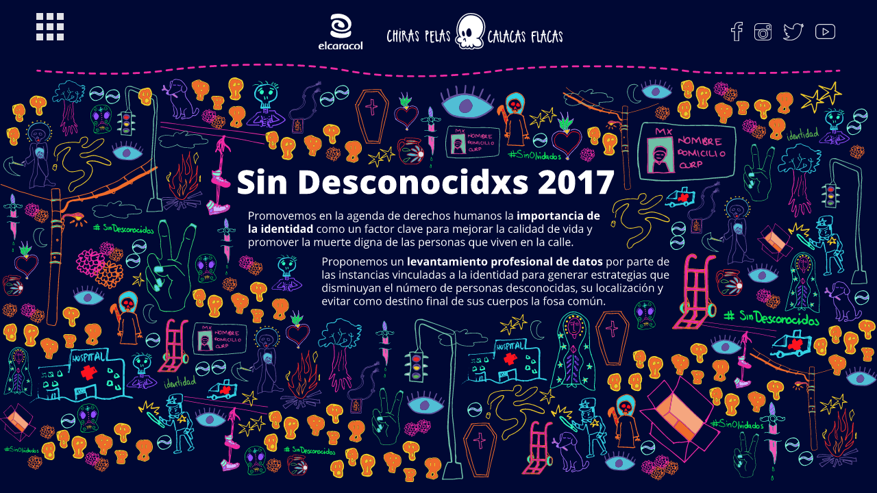

--- FILE ---
content_type: text/html
request_url: https://www.ladata.mx/chiras_pelas/
body_size: 1183
content:
<!DOCTYPE html>
<html>
	<head>
		<title>Chiras Pelas, Calacas Flacas</title>
		<meta name="viewport" content="width=device-width, initial-scale=1.0, maximum-scale=1, user-scalable=no" />
		<meta charset="utf-8" />
		<link rel="stylesheet" href="./bootstrap/css/bootstrap.min.css" media="screen" />
		<link rel="stylesheet" href="./css/estilo.css" media="screen"/>
		<link href="https://fonts.googleapis.com/css?family=Waiting+for+the+Sunrise" rel="stylesheet"> 
		<link href="https://fonts.googleapis.com/css?family=Open+Sans:400,700,800" rel="stylesheet">
	</head>
	<body>

	<div class="col-xs-24" id="morado">
		<div id="header">
		<div class="row" id="menubar">
			<div class="col-xs-1"><h1 id="titulo">Sin desconocidxs 2017</h1></div>
			<div class="col-xs-1" id="menu">
				<img src="imagenes/menu.svg" width="75%">
			</div>
			<div class="col-xs-6"></div>
			<div class="col-xs-8">
				<a href="caracol.html"><img src="imagenes/logo caracol inactivo.svg" width="15%" id="logoc"></a>
				<a href="chiras.html"><img src="imagenes/logo chiras inactivo.svg" width="60%" id="logoch"></a>
			</div>
			<div class="col-xs-4">
			</div>
			<div class="col-xs-4" id="redes">
				<a href="https://www.facebook.com/elcaracolac" target="_blank"><img src="imagenes/logo facebook.svg" width="8%" class="log"></a>
				<a href="https://www.instagram.com/elcaracolac" target="_blank"><img src="imagenes/logo instagram.svg" width="12%" class="log"></a>
				<a href="https://twitter.com/elcaracolac" target="_blank"><img src="imagenes/logo twitter.svg" width="14%" class="log"></a>
				<a href="https://www.youtube.com/channel/UCpPI-wn2JoqYoNDLPXCtjuA" target="_blank"><img src="imagenes/logo youtube.svg" width="14%" class="log"></a>
			</div>
		</div>
		<div class="row">
			<div class="col-xs-1"></div>
			<div class="col-xs-22">
				<img src="imagenes/línea menu.svg" width="100%">
			</div>
			<div class="col-xs-1"></div>
		</div>
		</div>
		<div id="contenido">
		<div class="row">
			<div class="col-xs-24" id="mainim">
				<img src="imagenes/texto e ilustraciones.svg" width="100%">
			</div>
		</div>
		</div>
	</div>

	<div id="barra" class="col-xs-6">
		<div class="col-xs-24" id="naranja">
		<div class="row" id="menubar2">
			<div class="col-xs-4"></div>
			<div class="col-xs-4" id="menuc">
				<img src="imagenes/logo cerrar menu.svg" width="75%">
			</div>
			<div class="col-xs-16" id="cerrar">
				<p id="cerrt">Cerrar</p>
			</div>
		</div>
		<div class="row" id="lista">
			<div class="col-xs-24">
				<ul class="lista">
					<li>
						<a href="vivir_morir.html">> Vivir y morir desconocidx</a>
					</li>
					<li>
						<a href="desconocidos_cuentan.html">> Los desconocidxs cuentan</a>
					</li>
					<li>
						<a href="recuperar_cuerpo.html">> ¿Cómo recuperar un cuerpo?</a>
					</li>
					<li>
						<a href="memoria_grafica.html">> Memoria gráfica</a>
					</li>
					<li>
						<a href="faq.html">> Preguntas frecuentes</a>
					</li>
					<li>
						<a href="http://elcaracol.org.mx">> Contacto</a>
					</li>
				</ul>
			</div>
		</div>
		</div>
		<div class="col-xs-24" id="rosa">
		<div class="row" id="divdata">
			<div class="col-xs-3"></div>
			<div class="col-xs-18 text-center">
				<p id="dataid">Edición: Oliver Morales | Reportaje: Gisela Martínez | Equipo de análisis de datos: Daniel Gómez y Erandi Flores Romero | Diseño editorial y de información: Rocío Arias Puga | Fotografías: Caracol S.A. y Mateo Flores Romero |Implementación web: Irving Morales y Emmanuel Landa</p>
			</div>
			<div class="col-xs-3"></div>
			<div class="col-xs-4"></div>
			<div class="col-xs-16">
				<a href="http://www.ladata.mx/" target="_blank"><img src="imagenes/logo la data.svg" width="100%"></a>
			</div>
			<div class="col-xs-4"></div>
		</div>
		</div>
	</div>
	
		<script src="./js/jQuery/jquery-2.1.3.min.js"></script>
		<script src="./bootstrap/js/bootstrap.min.js"></script>
		<script src="./js/d3js/d3.min.js"></script>
		<script src="./js/scripta.js"></script>
	</body>
</html>

--- FILE ---
content_type: text/css
request_url: https://www.ladata.mx/chiras_pelas/css/estilo.css
body_size: 261
content:
#titulo {
	font-size: 0.01vw;
}

body, #morado {
	background-color: #000834;
}

#menubar, #menubar2 {
	padding-top: 1.5vw;
	padding-bottom: 1.5vw;
}

#logoc {
	margin-right: 2.5vw;
	margin-left: 3vw;
}

.log {
	padding-top: 1vw;
	margin-right: 1vw;
}

#naranja {
	background-color: #F28A55;
}

#botos {
	z-index: 1000;
}

.lista {
	font-family: 'Waiting for the Sunrise', cursive;
	color: #3243A0;
	font-size: 1.8vw;
}

#cerrar {
	margin-top: 0.9vw;
}

#cerrt {
	font-family: 'Open Sans', sans-serif;
	color: #FFFFFF;
	font-size: 1vw;
}

#dataid {
	font-family: 'Open Sans', sans-serif;
	color: #FFFFFF;
	font-size: 0.7vw;
}

#rosa {
	background-color: #F154B3;
}

#lista {
	padding-top: 2.2vw;
}

#divdata {
	padding-top: 2.2vw;
}

ul {
   list-style: none;
}

#menu, #menuc {
	cursor: pointer;
}


--- FILE ---
content_type: image/svg+xml
request_url: https://www.ladata.mx/chiras_pelas/imagenes/logo%20chiras%20inactivo.svg
body_size: 4123
content:
<svg xmlns="http://www.w3.org/2000/svg" viewBox="0 0 384.67 80.22"><defs><style>.cls-1,.cls-2{fill:#fff;}.cls-2{stroke:#fff;stroke-miterlimit:22.93;stroke-width:0.22px;fill-rule:evenodd;}</style></defs><title>logo chiras inactivo</title><g id="Capa_2" data-name="Capa 2"><g id="home"><path class="cls-1" d="M8.16,40.89C7,41.66,6.32,40.63,6,39.78c-3.2,4.38-4.05,14.73-1.77,20.58,2.8-.55,3.94-2.72,6.52-3.5.66,1.84-1.29,3.79-2.47,5a5.74,5.74,0,0,1-2,1.47c-1.8.37-3.53-1.14-4.31-2.17C.46,59.3-.13,55.43,0,52.12c.26-5.74,2-11.89,4.2-14.87C6.61,36.1,8.31,38.2,8.16,40.89Z"/><path class="cls-1" d="M16.18,44.17a26.36,26.36,0,0,0,3.5-.29c.85-1.14-.18-6.26,1.36-6.88.7-.29,1.4.4,1.62,1,.81,2-.85,5.71.81,6.48-.44.63-1,.88-1.07,1.91-.52,4.46.18,11,.26,15.68-.33.92-1.29,1.66-2.28.81a103.74,103.74,0,0,1-.81-16.24c-.88-.07-2.17.52-3.39.55-.81,4.9.48,11.41-.41,15.68-2.5.15-2.58-3.5-2.58-5.56,0-5.3-.18-11.27.26-15.94a11.52,11.52,0,0,1,1.1-4.49C17.77,36.8,15.93,41.22,16.18,44.17Z"/><path class="cls-1" d="M27.49,39.08c.88-.88,2.14.52,2.32,1.62.41,2.36-.52,5.63-.7,8a45.87,45.87,0,0,0,.15,8.51c.15,1.07,1.8,7.07-.55,7.07-1.55,0-1.4-3.2-1.62-4.75s-.7-3.83-.81-5.41A58.53,58.53,0,0,1,27.49,39.08Zm1.91-3.53a.4.4,0,0,0-.29.4c-1.29,0-1.69-.81-1.77-2C28.63,33.53,29.36,34.3,29.4,35.55Z"/><path class="cls-1" d="M44.94,62c-1.4-.59-1.73-2.28-2.32-3.53-1.77-3.72-3.24-8.14-5.41-11.63a3,3,0,0,0-1.77,1.07c.26,2.21.15,4.93.29,7.84.07,2.17,1.07,4.53-.15,6-1,0-.81-1.07-1.47-1.36C32.79,55.84,33.49,47.26,32.6,42c-.22-1.47-.74-2.39.7-3.09s4.2-.92,5.52,0c1,1.62,1.8,2.69,1,4.71-.22.55-.77,1-.81,1.51,0,.74,1.1,2.72,1.62,3.79,1.25,2.61,2.1,4.71,3.24,7.29C44.72,58,46.3,59.81,44.94,62Zm-10-20.73A5.84,5.84,0,0,0,35.44,44c.85-.92,2.1-1.44,2.32-2.95C36.88,40.67,35.7,41.11,34.92,41.29Z"/><path class="cls-1" d="M58.56,62.39c-2.1.07-2.21-2.14-2.83-4-1-3.24-1.91-8-2.69-11.23-1.88-.44-1.73,2.72-2.06,4.31s-.55,3.06-.81,4.34a69.12,69.12,0,0,1-1.73,8.54c-2.69.37-2-2.54-1.62-4.9.52-3.68,1.62-8.54,2.14-11.63-1.25-.18-2.91-.66-2.69-1.88.55-.85,2.1-.7,3.09-1.1.52-3.28,1.84-6.44,2.32-9.31,3.53-.48,2.65,5.82,3.65,8.8,1.1.26,2.95-.15,3.13,1.07a3,3,0,0,1-2.58,1.47c.26,4.71,1.66,9.06,2.83,13C59,60.62,59.44,61.73,58.56,62.39Zm-5.3-18s-.85-3.35-.81-3.72-.77,3.83-.77,3.87Z"/><path class="cls-1" d="M68.8,45.9c-1.44-.55-1.14-2.1-1.66-3-.26-.48-.85-1.44-1.73-1.47a2.09,2.09,0,0,0-1.91,1.36c-.41,1.77,1.62,3.87,2.72,5.82,1.62,2.91,4.27,8.21,2.28,12.3-.22.44-.55,1.4-1.22,1.51-1,.15-2.32-1.55-2.83-2.17-1.18-1.51-2.25-3.06-1.62-5.41H64c.48,1.69,1,3.28,2.43,4,2-5.45-3.06-9.61-4.6-13.55-1.14-2.91.07-6.74,3.64-6.33C67.54,39.2,71,44.24,68.8,45.9Z"/><path class="cls-1" d="M87,48c-.37,3,.15,8.1.52,11.38.15,1.29.63,3.2-.66,3.24-1,0-.77-1.36-1.51-1.88,0-1.88-.59-3.64-.81-5.71-.44-4.42.37-9.57-.26-13.4-.11-.74-.74-1.4-.55-2.17.4-1.66,4.31-1.91,5.71-.66A7.31,7.31,0,0,1,91,43.36C90.81,45.82,89.12,46.85,87,48ZM86.69,41A11.86,11.86,0,0,0,87,43.91a2.46,2.46,0,0,0,1.62-2.72C88.05,41.07,87.24,40.7,86.69,41Z"/><path class="cls-1" d="M104.47,40.7c-1.58,1.44-5,1-7,2a26.09,26.09,0,0,0,.26,4.6c1.47,0,3.17-.52,4.34-.41.7,2.32-2.28,3.06-4.2,3.64,0,3.39-.18,8,.26,11.38,1.1.77,5.23-.55,5.41,1.1.11,1-2.14,1.51-3.39,1.77-2.06.41-3.35.48-4.45-.81-1.44-6.7-.44-15.79-1.51-22.9.29-.4.18-1.18.44-1.62.7-.59,1.36.15,2,.4C99.5,39.82,102.78,39,104.47,40.7Z"/><path class="cls-1" d="M109.37,58.67c1.58.33,3.61.18,4.86.81.22,1.29-2.36,2.47-3.39,2.69a6.25,6.25,0,0,1-2.43.15c-1.55-.4-1.8-2.8-1.88-5.12-.22-5.45-1-13.18-.7-18.7,1.55-1.58,2.61,1.84,2.72,3.53C109,47.7,108.56,54.25,109.37,58.67Z"/><path class="cls-1" d="M127,62.39c-2.1.07-2.21-2.14-2.83-4-1-3.24-1.91-8-2.69-11.23-1.88-.44-1.73,2.72-2.06,4.31s-.55,3.06-.81,4.34a69.11,69.11,0,0,1-1.73,8.54c-2.69.37-2-2.54-1.62-4.9.52-3.68,1.62-8.54,2.14-11.63-1.25-.18-2.91-.66-2.69-1.88.55-.85,2.1-.7,3.09-1.1.52-3.28,1.84-6.44,2.32-9.31,3.53-.48,2.65,5.82,3.64,8.8,1.1.26,2.95-.15,3.13,1.07a3,3,0,0,1-2.58,1.47c.26,4.71,1.66,9.06,2.83,13C127.41,60.62,127.89,61.73,127,62.39Zm-5.3-18s-.85-3.35-.81-3.72-.77,3.83-.77,3.87Z"/><path class="cls-1" d="M137.24,45.9c-1.44-.55-1.14-2.1-1.66-3-.26-.48-.85-1.44-1.73-1.47a2.09,2.09,0,0,0-1.91,1.36c-.41,1.77,1.62,3.87,2.72,5.82,1.62,2.91,4.27,8.21,2.28,12.3-.22.44-.55,1.4-1.21,1.51-1,.15-2.32-1.55-2.83-2.17-1.18-1.51-2.25-3.06-1.62-5.41h1.22c.48,1.69,1,3.28,2.43,4,2-5.45-3.06-9.61-4.6-13.55-1.14-2.91.07-6.74,3.64-6.33C136,39.2,139.41,44.24,137.24,45.9Z"/><path class="cls-1" d="M229.5,42.13c-1.14.77-1.84-.26-2.17-1.1-3.2,4.38-4.05,14.73-1.77,20.58,2.8-.55,3.94-2.72,6.52-3.5.66,1.84-1.29,3.79-2.47,5a5.74,5.74,0,0,1-2,1.47c-1.8.37-3.53-1.14-4.31-2.17-1.47-1.88-2.06-5.74-1.91-9.06.26-5.74,2-11.89,4.2-14.87C227.95,37.35,229.64,39.45,229.5,42.13Z"/><path class="cls-1" d="M245,63.64c-2.1.07-2.21-2.14-2.84-4.05-1-3.24-1.91-8-2.69-11.23-1.88-.44-1.73,2.72-2.06,4.31s-.55,3.06-.81,4.34a69.14,69.14,0,0,1-1.73,8.54c-2.69.37-2-2.54-1.62-4.9.52-3.68,1.62-8.54,2.14-11.63-1.25-.18-2.91-.66-2.69-1.88.55-.85,2.1-.7,3.09-1.1.52-3.28,1.84-6.44,2.32-9.31,3.53-.48,2.65,5.82,3.64,8.8,1.1.26,2.95-.15,3.13,1.07a3,3,0,0,1-2.58,1.47c.26,4.71,1.66,9.06,2.84,13C245.44,61.87,245.92,63,245,63.64Zm-5.3-18s-.85-3.35-.81-3.72-.77,3.83-.77,3.87Z"/><path class="cls-1" d="M250.55,59.92c1.58.33,3.61.18,4.86.81.22,1.29-2.36,2.47-3.39,2.69a6.24,6.24,0,0,1-2.43.15c-1.55-.41-1.8-2.8-1.88-5.12-.22-5.45-1-13.18-.7-18.7,1.55-1.58,2.61,1.84,2.72,3.53C250.15,48.95,249.74,55.5,250.55,59.92Z"/><path class="cls-1" d="M267.27,63.64c-2.1.07-2.21-2.14-2.84-4.05-1-3.24-1.91-8-2.69-11.23-1.88-.44-1.73,2.72-2.06,4.31s-.55,3.06-.81,4.34a69.1,69.1,0,0,1-1.73,8.54c-2.69.37-2-2.54-1.62-4.9C256,57,257.14,52.11,257.66,49c-1.25-.18-2.91-.66-2.69-1.88.55-.85,2.1-.7,3.09-1.1.52-3.28,1.84-6.44,2.32-9.31,3.53-.48,2.65,5.82,3.64,8.8,1.1.26,2.95-.15,3.13,1.07a3,3,0,0,1-2.58,1.47c.26,4.71,1.66,9.06,2.84,13C267.67,61.87,268.15,63,267.27,63.64Zm-5.3-18s-.85-3.35-.81-3.72-.77,3.83-.77,3.87Z"/><path class="cls-1" d="M277.43,42.13c-1.14.77-1.84-.26-2.17-1.1-3.2,4.38-4.05,14.73-1.77,20.58,2.8-.55,3.94-2.72,6.52-3.5.66,1.84-1.29,3.79-2.47,5a5.74,5.74,0,0,1-2,1.47c-1.8.37-3.53-1.14-4.31-2.17-1.47-1.88-2.06-5.74-1.91-9.06.26-5.74,2-11.89,4.2-14.87C275.88,37.35,277.58,39.45,277.43,42.13Z"/><path class="cls-1" d="M293,63.64c-2.1.07-2.21-2.14-2.84-4.05-1-3.24-1.91-8-2.69-11.23-1.88-.44-1.73,2.72-2.06,4.31s-.55,3.06-.81,4.34a69.14,69.14,0,0,1-1.73,8.54c-2.69.37-2-2.54-1.62-4.9.51-3.68,1.62-8.54,2.14-11.63-1.25-.18-2.91-.66-2.69-1.88.55-.85,2.1-.7,3.09-1.1.52-3.28,1.84-6.44,2.32-9.31,3.53-.48,2.65,5.82,3.64,8.8,1.1.26,2.95-.15,3.13,1.07a3,3,0,0,1-2.58,1.47c.26,4.71,1.66,9.06,2.84,13C293.37,61.87,293.85,63,293,63.64Zm-5.3-18s-.85-3.35-.81-3.72-.77,3.83-.77,3.87Z"/><path class="cls-1" d="M302.28,47.14c-1.44-.55-1.14-2.1-1.66-3-.26-.48-.85-1.44-1.73-1.47A2.09,2.09,0,0,0,297,44c-.41,1.77,1.62,3.87,2.72,5.82,1.62,2.91,4.27,8.21,2.28,12.3-.22.44-.55,1.4-1.21,1.51-1,.15-2.32-1.55-2.84-2.17-1.18-1.51-2.25-3.06-1.62-5.41h1.21c.48,1.69,1,3.28,2.43,4,2-5.45-3.06-9.61-4.6-13.55-1.14-2.91.07-6.74,3.64-6.33C301,40.44,304.45,45.48,302.28,47.14Z"/><path class="cls-1" d="M320.14,43.35c-.52,1.07-.15,3-.26,4.49,1.88.26,4.34-.55,6.11.15-.11,2.1-4.12,2.28-6,3.35-.37,3.61,1.07,8.06,1.22,11.38a2.66,2.66,0,0,1-.7,2.17c-1,.18-1.14-.44-1.73-.66A69.39,69.39,0,0,1,317.6,57c-.29-2.39-.7-5-.81-7.44-.18-2.84.92-6,.11-8.28,2.21-.88,6.41-2.21,9.61-1.62.74.15,1.8.66,1.62,1.51s-2.65,1.25-3.64,1.47C322.75,43.06,321.5,43,320.14,43.35Z"/><path class="cls-1" d="M332.25,59.92c1.58.33,3.61.18,4.86.81.22,1.29-2.36,2.47-3.39,2.69a6.24,6.24,0,0,1-2.43.15c-1.55-.41-1.8-2.8-1.88-5.12-.22-5.45-1-13.18-.7-18.7,1.55-1.58,2.61,1.84,2.72,3.53C331.84,48.95,331.44,55.5,332.25,59.92Z"/><path class="cls-1" d="M349,63.64c-2.1.07-2.21-2.14-2.84-4.05-1-3.24-1.91-8-2.69-11.23-1.88-.44-1.73,2.72-2.06,4.31s-.55,3.06-.81,4.34a69.1,69.1,0,0,1-1.73,8.54c-2.69.37-2-2.54-1.62-4.9.51-3.68,1.62-8.54,2.14-11.63-1.25-.18-2.91-.66-2.69-1.88.55-.85,2.1-.7,3.09-1.1.52-3.28,1.84-6.44,2.32-9.31,3.53-.48,2.65,5.82,3.64,8.8,1.1.26,2.95-.15,3.13,1.07a3,3,0,0,1-2.58,1.47c.26,4.71,1.66,9.06,2.84,13C349.37,61.87,349.85,63,349,63.64Zm-5.3-18s-.85-3.35-.81-3.72-.77,3.83-.77,3.87Z"/><path class="cls-1" d="M359.13,42.13c-1.14.77-1.84-.26-2.17-1.1-3.2,4.38-4.05,14.73-1.77,20.58,2.8-.55,3.94-2.72,6.52-3.5.66,1.84-1.29,3.79-2.47,5a5.74,5.74,0,0,1-2,1.47c-1.8.37-3.53-1.14-4.31-2.17-1.47-1.88-2.06-5.74-1.91-9.06.26-5.74,2-11.89,4.2-14.87C357.58,37.35,359.27,39.45,359.13,42.13Z"/><path class="cls-1" d="M374.66,63.64c-2.1.07-2.21-2.14-2.84-4.05-1-3.24-1.91-8-2.69-11.23-1.88-.44-1.73,2.72-2.06,4.31s-.55,3.06-.81,4.34a69.06,69.06,0,0,1-1.73,8.54c-2.69.37-2-2.54-1.62-4.9.52-3.68,1.62-8.54,2.14-11.63-1.25-.18-2.91-.66-2.69-1.88.55-.85,2.1-.7,3.09-1.1.52-3.28,1.84-6.44,2.32-9.31,3.53-.48,2.65,5.82,3.64,8.8,1.1.26,2.95-.15,3.13,1.07A3,3,0,0,1,372,48.06c.26,4.71,1.66,9.06,2.84,13C375.07,61.87,375.55,63,374.66,63.64Zm-5.3-18s-.85-3.35-.81-3.72-.77,3.83-.77,3.87Z"/><path class="cls-1" d="M384,47.14c-1.44-.55-1.14-2.1-1.66-3-.26-.48-.85-1.44-1.73-1.47A2.09,2.09,0,0,0,378.68,44c-.41,1.77,1.62,3.87,2.72,5.82,1.62,2.91,4.27,8.21,2.28,12.3-.22.44-.55,1.4-1.22,1.51-1,.15-2.32-1.55-2.84-2.17-1.18-1.51-2.25-3.06-1.62-5.41h1.21c.48,1.69,1,3.28,2.43,4,2-5.45-3.06-9.61-4.6-13.55-1.14-2.91.07-6.74,3.64-6.33C382.73,40.44,386.15,45.48,384,47.14Z"/><path class="cls-2" d="M183.56,5c-23.24-.22-33.33,34.49-21.64,47,2.21,2.36,0,1.43-1.65,1.09a4.44,4.44,0,0,0-3.33,1c-3.69,2.48-4.14,7,.23,9.16a14.24,14.24,0,0,0,6.05.69c1.22-.14,1.92-.35.32,1.37a5.28,5.28,0,0,0-.89,2.93c-.64,7.16,8.39,7.29,10.19,2.29.32-.88.54-2.34.9.43.67,5.11,4.27,2.93,5.81.1a4.46,4.46,0,0,0,.58-1.41c.11-.77.58-1.07.86,0,1.66,6.24,8,8.37,6.59-1.57-.29-2.1.28-1.32.89-.48,1.39,1.89,3.48,4.68,6.24,5.13,5.79,1,9.64-.3,11.18-2.86,2.53-4.22-1.48-9.57-4.39-12.56-1.69-1.74-6.17-.14-5.75-2.16s3.93-.2,6-2.6C218.26,33.2,210,5.27,183.56,5ZM164,45.15c-.44-5.3,3-10.49,6-1.66C173.07,51.75,165.93,54.62,164,45.15Zm9,17c-.32,1.12-1.26.55-1.81,0s-.37-3.32-.78-4.14c-.94-1.88-1.58,3.59-3.62,1.55-.59-.59.47-2.51,1.39-3.73,1.06-1.4,3.08-2.36,3.88,0C172.74,57.72,173.28,61.16,173,62.13Zm.35-18.58c.38-8.37,8-16.4,11.34-3.39C188.53,52.58,174.77,58,173.36,43.55Z"/><path class="cls-2" d="M215.18,28.86,215,26.6l-.36-2.23-.51-2.19L213.44,20,212.62,18l-1-2L210.53,14l-1.27-1.85-1.42-1.75-1.57-1.65-1.71-1.53-1.85-1.4-2-1.27-2.11-1.12-2.23-1L194,1.64,191.58,1,189,.52l-2.66-.3L183.57.11,181,.2l-2.53.34L176,1.11l-2.34.78-2.23,1L169.36,4l-2,1.31-1.86,1.46-1.74,1.59-1.61,1.7-1.49,1.8-1.37,1.89-1.25,2-1.13,2-1,2.09L155,22l-.78,2.18-.66,2.21L153,28.62l-.42,2.24-.3,2.24-.18,2.24-.05,2.22.08,2.2.22,2.17.36,2.14.51,2.09.66,2,.67,1.59h0l-.64.43-.61.46-.58.49-.55.53-.51.56-.47.59-.43.62-.39.65-.35.68-.3.7-.25.73-.19.76-.13.78-.07.79v.8l.07.81.14.81.22.79.29.78.36.75.43.72.49.68.54.63.59.59.64.54.68.49.71.45.77.41.5.22.49.17.44.13.41.1.39.08.37.07h.06l0,.62.07,1.18.19,1.15.32,1.12.44,1.07.57,1,.68.91.77.81.84.69.89.58.93.46.95.35,1,.25,1,.16,1,.07.95,0,.94-.1.93-.17.91-.25.89-.33.55-.26.41.28.78.39.83.29.85.17.83.06.79,0,.74-.12.68-.19.62-.23.56-.27.51-.29.22-.14.53.47.7.52.78.47.89.4,1,.31,1.13.16,1.23,0,1.26-.29,1.19-.54,1-.75.83-.88.49-.73.28.13.76.29.8.24.76.16.72.11.63.08.62.07.61.06.61,0,.6,0h1.18l.58,0,.57,0,.56,0,.56-.07.55-.08.54-.1.54-.12.53-.13.52-.15.51-.17.51-.19.5-.21.49-.23.48-.25.47-.28.46-.3.44-.32L208,75l.41-.37.39-.39.37-.41.35-.43.33-.45.31-.49.39-.72.34-.77.28-.78.21-.79.15-.79.09-.78,0-.77,0-.75-.06-.73-.11-.71-.14-.69-.17-.67-.2-.64-.22-.62-.24-.6-.26-.58-.28-.57-.29-.55-.3-.53-.31-.52-.32-.5-.33-.48-.33-.47-.34-.45-.34-.44-.34-.43-.34-.41-.34-.4-.24-.27,1-1.3,1.51-2.13L210,49.47l1.19-2.22,1-2.26.88-2.28.73-2.3.57-2.31.41-2.32.26-2.32.11-2.31Zm-2,4.38-.25,2.19-.39,2.2L212,39.82,211.33,42l-.84,2.17-1,2.15-1.14,2.12-1.29,2.08-1.44,2-1.6,2-.35.38-.16.15.09.08.35.37.31.33.31.34.32.36.32.37.32.39.32.4.32.41.31.42.31.44.3.45.3.46.29.47.27.48.26.5.25.51.23.52.22.53.19.55.17.56.15.57.12.59.09.6.05.61,0,.62,0,.63-.07.64-.12.64-.17.64-.23.64-.28.63-.33.6-.25.39-.26.36-.28.35-.3.33-.32.32-.33.3-.35.28L206,74l-.38.25-.39.23-.4.21-.41.2-.42.18-.43.16-.44.15-.45.13-.46.12-.47.1-.48.09-.49.07-.5.06-.51,0-.52,0-.53,0h-1.08l-.55,0-.56,0L196,76l-.58-.07-.59-.08-.65-.1-.63-.13-.65-.19-.62-.24-.59-.27-.56-.31-.53-.33-.25-.18v0l-.27.77-.36.74-.47.7-.6.64-.73.53-.84.38-.88.2-.87,0-.81-.12-.74-.23-.67-.31-.61-.37-.56-.41-.52-.46-.48-.5-.45-.53-.1-.13-.08.08-.31.28-.33.27-.35.26-.37.24-.4.23-.43.2-.46.17-.5.14-.53.09-.57,0-.59,0-.6-.12-.58-.2-.55-.28-.5-.34-.45-.39-.21-.23-.12.09-.69.4-.72.34-.74.27-.75.21-.77.14L168,77h-.78l-.78-.06-.78-.13-.78-.2-.76-.28-.74-.37-.71-.46L162,75l-.61-.64-.53-.72-.45-.79L160,72l-.26-.91-.16-.95-.06-1,0-1,.13-1,.05-.24h0l-.29,0-.3,0-.3,0-.31,0-.31,0-.32,0-.32-.06-.33-.07-.34-.08-.35-.1-.37-.13-.37-.16-.65-.35-.6-.37-.56-.41-.52-.45-.48-.48-.44-.51-.39-.54-.34-.57-.28-.59-.23-.61-.17-.63-.11-.63-.06-.64v-.64l.05-.63.1-.62.15-.61.2-.59.24-.57L152,55l.32-.53.36-.51.39-.49.43-.47.46-.44.49-.42.52-.39.55-.37.58-.34.6-.31.39-.18-.69-1.28-.76-1.81-.61-1.88-.47-1.95-.34-2-.2-2L154,37.49l0-2.11.17-2.13.29-2.14L154.9,29l.52-2.13.63-2.11.75-2.08.86-2,1-2,1.08-1.94,1.19-1.87L162.2,13l1.41-1.71,1.52-1.6,1.63-1.49,1.74-1.37,1.85-1.23,2-1.07,2.07-.9,2.17-.72,2.26-.52,2.35-.31L183.56,2l2.65.11,2.53.28,2.42.45,2.32.61,2.21.76,2.09.91,2,1.05,1.85,1.18,1.72,1.31,1.59,1.43,1.46,1.54,1.33,1.64L208.9,15l1,1.81.91,1.88.77,1.95.62,2,.48,2.06.34,2.1.19,2.13,0,2.16Z"/></g></g></svg>

--- FILE ---
content_type: image/svg+xml
request_url: https://www.ladata.mx/chiras_pelas/imagenes/logo%20twitter.svg
body_size: 605
content:
<svg xmlns="http://www.w3.org/2000/svg" viewBox="0 0 48.31 40"><defs><style>.cls-1{fill:#e1e2e7;}</style></defs><title>logo twitter</title><g id="Capa_2" data-name="Capa 2"><g id="concepto"><path class="cls-1" d="M47.91,4.67a.92.92,0,0,0-1.07,0A5.44,5.44,0,0,1,45,5.45C46.91,3.35,47,2,46.94,1.63A.91.91,0,0,0,45.49,1,9.69,9.69,0,0,1,40,2.83,10.12,10.12,0,0,0,33,0,10.43,10.43,0,0,0,22.83,11.88C13,11.77,5,2.37,5,2.27a.91.91,0,0,0-.78-.32.89.89,0,0,0-.71.45c-2.83,4.9-.94,9.2.79,11.67a6.62,6.62,0,0,1-.7-.43.9.9,0,0,0-.95-.09.93.93,0,0,0-.51.81,10,10,0,0,0,4.28,8.82.93.93,0,0,0-.76.29.91.91,0,0,0-.2.89,9.82,9.82,0,0,0,7.32,7C8.05,35,1.15,33.77,1.08,33.76a.91.91,0,0,0-.71,1.63C5.31,39.17,11.23,40,15.5,40a29.16,29.16,0,0,0,5.75-.53c21.66-5.13,22.27-25,22.22-28.22,4.06-3.78,4.7-5.22,4.8-5.58a.91.91,0,0,0-.37-1Zm-6,5.52a.91.91,0,0,0-.29.74c.05.88,1.17,21.56-20.79,26.77-.1,0-8.83,1.84-16.39-1.91,3.2-.09,7.78-.93,11-4.51a.91.91,0,0,0-.68-1.52h0a8.12,8.12,0,0,1-7-4.57,6.24,6.24,0,0,0,2.85-.41.91.91,0,0,0-.2-1.72A8.32,8.32,0,0,1,4,16a5.37,5.37,0,0,0,2.87.49.91.91,0,0,0,.46-1.59c-.23-.2-5.25-4.66-2.87-10.41C7.07,7.17,14.72,14.21,24,13.68a.92.92,0,0,0,.84-1.14,8.81,8.81,0,0,1-.26-2.14A8.52,8.52,0,0,1,33,1.83a8.32,8.32,0,0,1,6,2.56.92.92,0,0,0,.64.28A11.36,11.36,0,0,0,44,3.84a14.63,14.63,0,0,1-2.4,2.3.91.91,0,0,0,.64,1.63,20.76,20.76,0,0,0,2.53-.38c-.67.72-1.59,1.64-2.84,2.79Zm0,0"/></g></g></svg>

--- FILE ---
content_type: image/svg+xml
request_url: https://www.ladata.mx/chiras_pelas/imagenes/logo%20caracol%20inactivo.svg
body_size: 1590
content:
<svg xmlns="http://www.w3.org/2000/svg" viewBox="0 0 99.37 80"><defs><style>.cls-1{fill:#fff;}</style></defs><title>logo caracol inactivo</title><g id="Capa_2" data-name="Capa 2"><g id="home"><path class="cls-1" d="M11.72,72.24q-2.77.67-8.28,1.9.39,3.73,4,3.73a5.65,5.65,0,0,0,2.21-.42,14.82,14.82,0,0,0,2.61-1.56q-.22,1.68-.3,2.84a5.49,5.49,0,0,1-2.42,1A12.6,12.6,0,0,1,7.12,80a8,8,0,0,1-5-1.46A5.55,5.55,0,0,1,0,74.17a7.06,7.06,0,0,1,1.58-5A6.52,6.52,0,0,1,6.82,67a6.59,6.59,0,0,1,3.73,1,6,6,0,0,1,2.3,3A8.68,8.68,0,0,1,11.72,72.24Zm-5-3.36q-2.25,0-3.26,3L9.2,70.69Q8,68.88,6.68,68.88Z"/><path class="cls-1" d="M17.89,70.29q0,5,.1,8.55l0,.77-3.46.15q.17-5.93.17-9.19,0-4.57-.27-8.3,1.63-.27,3.61-.67Q18,63.32,17.89,70.29Z"/><path class="cls-1" d="M31,69.7l-.52.22a5.46,5.46,0,0,0-2.5-.64,4.19,4.19,0,0,0-3.36,1.48,4.66,4.66,0,0,0-1.14,3.16,4.08,4.08,0,0,0,.91,2.72,3.54,3.54,0,0,0,2.84,1.21,7.37,7.37,0,0,0,4-1.7Q31,78.07,31,78.86A7.17,7.17,0,0,1,26.69,80a6.69,6.69,0,0,1-5-1.85A5.73,5.73,0,0,1,20.07,74,6.37,6.37,0,0,1,22,69.33a7.6,7.6,0,0,1,5.66-2.15,11.36,11.36,0,0,1,3.56.54Q31.06,68.86,31,69.7Z"/><path class="cls-1" d="M44.1,74.5q0,4.31,0,4.9l-.17.47a4.3,4.3,0,0,1-1.53-.34q-.64-.29-1.28-.62A7.53,7.53,0,0,1,37.53,80a5.54,5.54,0,0,1-5.83-5.56A6.1,6.1,0,0,1,34,69.08a9.17,9.17,0,0,1,5.9-1.78,8.12,8.12,0,0,1,3,.4,2,2,0,0,1,1.26,2q0,.17,0,2.08Q44.1,73.84,44.1,74.5Zm-4.2-5.13a4.48,4.48,0,0,0-3.62,1.2,4.78,4.78,0,0,0-1.2,3.72,4,4,0,0,0,.84,2.5,2.72,2.72,0,0,0,2.2.94,4.36,4.36,0,0,0,2.64-1q.1-5.53.07-6.67a.71.71,0,0,0-.27-.46A.93.93,0,0,0,39.9,69.38Z"/><path class="cls-1" d="M55.37,69.06l-1.63.25a3.88,3.88,0,0,0-3.16,3.11,15.25,15.25,0,0,0-.27,3.29q0,1.83.1,3.93-1.21,0-3.46.15.25-6.65.17-9.29,0-.42-.2-2.72,1-.22,3.53-.69l-.07,1.8a8.26,8.26,0,0,1,2.15-1.7,5.43,5.43,0,0,1,2.59-.74,6.74,6.74,0,0,1,.91.12Q55.81,67.35,55.37,69.06Z"/><path class="cls-1" d="M67.08,74.5q0,4.31,0,4.9l-.17.47a4.3,4.3,0,0,1-1.53-.34q-.64-.29-1.28-.62A7.53,7.53,0,0,1,60.51,80a5.54,5.54,0,0,1-5.83-5.56A6.1,6.1,0,0,1,57,69.08a9.18,9.18,0,0,1,5.9-1.78,8.12,8.12,0,0,1,3,.4,2,2,0,0,1,1.26,2q0,.17,0,2.08Q67.08,73.84,67.08,74.5Zm-4.2-5.13a4.49,4.49,0,0,0-3.62,1.2,4.78,4.78,0,0,0-1.2,3.72,4,4,0,0,0,.84,2.5,2.72,2.72,0,0,0,2.2.94,4.36,4.36,0,0,0,2.64-1q.1-5.53.07-6.67a.7.7,0,0,0-.27-.46A.93.93,0,0,0,62.88,69.38Z"/><path class="cls-1" d="M79.8,69.7l-.52.22a5.47,5.47,0,0,0-2.5-.64,4.19,4.19,0,0,0-3.36,1.48,4.66,4.66,0,0,0-1.14,3.16,4.08,4.08,0,0,0,.91,2.72A3.54,3.54,0,0,0,76,77.85a7.37,7.37,0,0,0,4-1.7q-.17,1.93-.22,2.72A7.17,7.17,0,0,1,75.5,80a6.69,6.69,0,0,1-5-1.85A5.73,5.73,0,0,1,68.88,74a6.37,6.37,0,0,1,1.9-4.64,7.6,7.6,0,0,1,5.66-2.15,11.36,11.36,0,0,1,3.56.54Q79.87,68.86,79.8,69.7Z"/><path class="cls-1" d="M87.11,80a6.85,6.85,0,0,1-4.79-1.56,5.94,5.94,0,0,1-1.83-4.32,6.41,6.41,0,0,1,1.68-5,7.24,7.24,0,0,1,5.43-1.93,6.61,6.61,0,0,1,4.72,1.61A5.88,5.88,0,0,1,94,73a6.66,6.66,0,0,1-1.58,5A6.91,6.91,0,0,1,87.11,80Zm.27-10.87q-3.68,0-3.48,5.16A4.67,4.67,0,0,0,84.74,77a2.84,2.84,0,0,0,2.4,1.14q3.68,0,3.48-4.72Q90.47,69.13,87.38,69.13Z"/><path class="cls-1" d="M99.19,70.29q0,5,.1,8.55l0,.77-3.46.15q.17-5.93.17-9.19,0-4.57-.27-8.3,1.63-.27,3.61-.67Q99.27,63.32,99.19,70.29Z"/><path class="cls-1" d="M73.62,40.74c-.1-1.82-.64-2.29-.65-2.3h0c-.57-.6-1.26-.64-2.62.44,0,0-1,.68-1.52,1C63,43.53,59.15,43.82,54.15,44a37.44,37.44,0,0,1-14.33-2A51.87,51.87,0,0,1,33,38.67,4.15,4.15,0,0,0,29.38,38a3.25,3.25,0,0,0-1,.71,6,6,0,0,0-1.58,4,9.42,9.42,0,0,0,.1,1.94c.24,1.69,2.35,5.51,8.87,7.37a66.3,66.3,0,0,0,11.16,1.92c.47,0,14.35,1.27,22.61-3.38l0,0a7.91,7.91,0,0,0,3-2.86A8.6,8.6,0,0,0,73.38,45c0-.23.11-.66.16-1h0A16.71,16.71,0,0,0,73.62,40.74Z"/><path class="cls-1" d="M68.8,35.39l.31-.27.13-.11A15.34,15.34,0,0,0,74,25.87a18,18,0,0,0,.25-4.5,14.12,14.12,0,0,0-.63-3.43A16.79,16.79,0,0,0,72.37,15C65,1.48,47.59-2.43,33.35,1.39a6.47,6.47,0,0,0-3.06,1.56,11,11,0,0,0-2.82,8.37c0,.7.63,2.62,3.78,1.09l.43-.2a19.51,19.51,0,0,1,2.58-1c9.1-2.89,23.92-2.18,30,6.54,4.26,6.11,4.87,13.27-2.68,16.7-6.11,2.77-14.29,1.87-20.47-.78-5.31-2.27-8-6.48-4.53-11.12a6.89,6.89,0,0,1,2.77-2c3-1,7.82-1,6,.89-5.54,5.84,3.08,9.28,8.17,9.68,8.35.65,5.64-8.07,1-11.95s-12.09-6.5-18-4.61c-5.05,1.6-8.06,8.88-6.56,13.85S35.67,36.27,40.57,38l.19.07a39.73,39.73,0,0,0,13.74,2,24.5,24.5,0,0,0,13.42-4L68,36Q68.43,35.69,68.8,35.39Z"/></g></g></svg>

--- FILE ---
content_type: image/svg+xml
request_url: https://www.ladata.mx/chiras_pelas/imagenes/logo%20cerrar%20menu.svg
body_size: 170
content:
<svg xmlns="http://www.w3.org/2000/svg" viewBox="0 0 50 50"><defs><style>.cls-1{fill:#e1e2e7;}</style></defs><title>logo cerra menu</title><g id="Capa_2" data-name="Capa 2"><g id="identidad"><path class="cls-1" d="M.05,12.5H12.5V.05A.05.05,0,0,0,12.45,0H.05A.05.05,0,0,0,0,.05V12.45A.05.05,0,0,0,.05,12.5ZM0,50H12.5V37.5H0ZM18.75,31.25h12.5V18.75H18.75ZM37.5,0V12.5H50V0Zm0,50H50V37.5H37.5Z"/></g></g></svg>

--- FILE ---
content_type: image/svg+xml
request_url: https://www.ladata.mx/chiras_pelas/imagenes/menu.svg
body_size: 184
content:
<svg xmlns="http://www.w3.org/2000/svg" viewBox="0 0 50 50"><defs><style>.cls-1{fill:#e1e2e7;}</style></defs><title>menu</title><g id="Capa_2" data-name="Capa 2"><g id="home"><path class="cls-1" d="M.05,12.5H12.5V.05A.05.05,0,0,0,12.45,0H.05A.05.05,0,0,0,0,.05V12.45A.05.05,0,0,0,.05,12.5ZM18.75,50h12.5V37.5H18.75ZM0,50H12.5V37.5H0ZM0,31.25H12.5V18.75H0Zm18.75,0h12.5V18.75H18.75ZM37.5,0V12.5H50V0ZM18.75,12.5h12.5V0H18.75ZM37.5,31.25H50V18.75H37.5ZM37.5,50H50V37.5H37.5Z"/></g></g></svg>

--- FILE ---
content_type: image/svg+xml
request_url: https://www.ladata.mx/chiras_pelas/imagenes/li%CC%81nea%20menu.svg
body_size: 2188
content:
<svg xmlns="http://www.w3.org/2000/svg" viewBox="0 0 1745.62 28.53"><defs><style>.cls-1{fill:#ef2aa3;}</style></defs><title>línea menu</title><g id="Capa_2" data-name="Capa 2"><g id="home"><path class="cls-1" d="M8,17.09H7.82c-3.89-.31-6-.49-6-.49a2,2,0,0,1,.35-4s2.09.19,6,.49a2,2,0,0,1-.16,4Z"/><path class="cls-1" d="M830.63,28.53a2,2,0,0,1,0-4q6,0,11.94-.12h0a2,2,0,0,1,0,4q-6,.09-12,.12Zm-12,0h0q-6,0-12-.12a2,2,0,0,1,0-4h0q6,.09,11.93.12a2,2,0,0,1,0,4Zm35.86-.34a2,2,0,0,1,0-4q6-.14,11.93-.34a2,2,0,0,1,2.06,1.93,2,2,0,0,1-1.93,2.06q-6,.19-12,.34Zm-59.77,0h-.05c-4-.11-8-.23-12-.38a2,2,0,0,1-1.92-2.07,2,2,0,0,1,2.07-1.92c3.92.15,7.93.28,11.92.38a2,2,0,0,1-.05,4Zm83.67-.76a2,2,0,0,1-.08-4q6-.25,11.93-.55a2,2,0,0,1,.2,4q-6,.3-12,.55Zm-107.55-.15h-.1c-4-.2-8-.42-12-.67A2,2,0,0,1,757,24.47a2,2,0,0,1,2.12-1.87c3.92.24,7.92.47,11.91.67a2,2,0,0,1-.1,4ZM902.31,26.2a2,2,0,0,1-.12-4q6-.35,11.91-.75a2,2,0,0,1,.27,4q-5.94.4-11.95.75ZM747,25.77h-.15c-4-.3-8-.64-11.94-1a2,2,0,0,1,.36-4c3.89.35,7.89.68,11.88,1a2,2,0,0,1-.15,4ZM926.17,24.6a2,2,0,0,1-.15-4q6-.45,11.9-.95a2,2,0,1,1,.33,4q-5.92.5-11.93,1Zm-202.94-1H723c-4-.42-8-.88-11.9-1.35a2,2,0,0,1,.48-4c3.87.47,7.85.92,11.84,1.34a2,2,0,0,1-.21,4ZM151.3,23h0q-6,0-12-.09a2,2,0,0,1,0-4h0q5.92.06,11.94.09a2,2,0,0,1,0,4Zm12,0a2,2,0,0,1,0-4q5.95,0,11.94-.1h0a2,2,0,0,1,0,4q-6,.07-12,.1Zm-35.86-.25h0q-6.05-.11-12-.25a2,2,0,0,1,0-4h0q5.9.14,11.94.25a2,2,0,0,1,0,4Zm59.76,0a2,2,0,0,1,0-4q6-.13,11.93-.31a2,2,0,0,1,.13,4q-6,.19-12,.31ZM950,22.6a2,2,0,0,1-.18-4q6-.55,11.88-1.15a2,2,0,1,1,.4,4q-5.9.59-11.92,1.15Zm-846.51-.4h-.06q-6.09-.18-12-.4a2,2,0,1,1,.14-4q5.86.21,11.94.4a2,2,0,0,1-.06,4ZM211.06,22a2,2,0,0,1-.08-4c4-.17,8.05-.36,11.92-.57a2,2,0,1,1,.21,4c-3.88.21-7.91.4-12,.57ZM1530,21.91h-7.23a2,2,0,0,1,0-4h12a2,2,0,0,1,0,4Zm16.68,0a2,2,0,0,1,0-4l11.95-.09h0a2,2,0,0,1,0,4l-12,.09Zm-35.85,0h0q-6,0-12-.12a2,2,0,0,1,0-4h0q5.91.08,11.94.12a2,2,0,0,1,0,4Zm59.77-.19a2,2,0,0,1,0-4l12-.16h0a2,2,0,0,1,0,4l-12,.16Zm-83.68-.12h0q-6.08-.12-12-.27a2,2,0,0,1-1.95-2.05,2,2,0,0,1,2.05-1.95q5.87.16,11.94.27a2,2,0,0,1,0,4ZM79.59,21.34H79.5q-6.15-.26-12-.54a2,2,0,1,1,.19-4q5.79.28,11.93.54a2,2,0,0,1-.08,4Zm1514.9,0a2,2,0,0,1,0-4l12-.23h0a2,2,0,0,1,0,4l-12,.23ZM1463,20.89h-.07q-6.13-.22-12-.49a2,2,0,0,1,.19-4q5.81.27,11.92.49a2,2,0,0,1-.07,4Zm155.43-.08a2,2,0,0,1,0-4l12-.28a2,2,0,0,1,.1,4l-12,.28Zm-918.9-.07-.28,0c-4-.56-8-1.15-11.86-1.77a2,2,0,1,1,.63-4c3.86.61,7.83,1.21,11.79,1.76a2,2,0,0,1-.27,4Zm-464.57,0a2,2,0,0,1-.13-4c4-.27,8-.56,11.89-.88a2,2,0,0,1,.32,4c-3.9.32-7.92.61-12,.88Zm1407.38-.49a2,2,0,0,1-.05-4l12-.34a2,2,0,0,1,.12,4l-12,.34Zm-668.54,0a2,2,0,0,1-.22-4q6-.66,11.86-1.35a2,2,0,1,1,.47,4q-5.88.7-11.9,1.35ZM55.7,20.2h-.11c-4.17-.22-8.17-.45-12-.67a2,2,0,0,1,.24-4c3.78.22,7.76.45,11.93.67a2,2,0,0,1-.1,4Zm1383.39-.44H1439c-4.19-.25-8.21-.53-12-.83a2,2,0,1,1,.32-4c3.73.3,7.73.57,11.89.83a2,2,0,0,1-.12,4Zm227.14-.25a2,2,0,0,1-.06-4l12-.38a2,2,0,1,1,.13,4l-12,.38ZM31.82,18.79h-.13c-4.41-.29-8.41-.56-11.94-.81A2,2,0,1,1,20,14c3.53.25,7.52.52,11.92.81a2,2,0,0,1-.13,4Zm227,0a2,2,0,0,1-.19-4c4-.39,8-.82,11.85-1.27a2,2,0,1,1,.46,4c-3.86.45-7.87.88-11.92,1.28Zm1431.37,0a2,2,0,0,1-.07-4l12-.43a2,2,0,1,1,.15,4l-12,.43Zm23.91-.88a2,2,0,0,1-.08-4l12-.48a2,2,0,1,1,.16,4l-12,.48Zm-298.8,0H1415c-3.6-.39-7-.8-10-1.25l-1.88-.26a2,2,0,1,1,.55-4l1.9.27c3,.43,6.35.85,9.9,1.23a2,2,0,0,1-.21,4ZM997.53,17.4a2,2,0,0,1-.25-4l6.18-.8q2.78-.37,5.7-.72a2,2,0,0,1,.48,4q-2.9.35-5.65.71l-6.2.8ZM675.9,17a2,2,0,0,1-.36,0l-2.08-.38c-3.11-.57-6.36-1.14-9.66-1.67a2,2,0,0,1,.64-3.95c3.33.54,6.61,1.11,9.75,1.69l2.06.38a2,2,0,0,1-.35,4ZM282.53,16a2,2,0,0,1-.25-4q5.83-.73,11.89-1.43a2,2,0,1,1,.46,4q-6,.69-11.85,1.42Zm1109-1.14h-.22c-3.73-.42-7.72-.82-11.86-1.21a2,2,0,1,1,.37-4c4.17.39,8.18.8,11.93,1.22a2,2,0,0,1-.22,4Zm-370.26-.3a2,2,0,0,1-.2-4c3.81-.39,7.82-.77,11.93-1.12a2,2,0,0,1,.35,4c-4.09.36-8.09.73-11.88,1.12Zm-715-1.29a2,2,0,0,1-.21-4q5.87-.62,11.91-1.2a2,2,0,0,1,.38,4q-6,.58-11.88,1.19Zm346-.15-.28,0c-3.82-.54-7.8-1.06-11.82-1.55a2,2,0,0,1,.49-4c4,.5,8,1,11.89,1.56a2,2,0,0,1-.28,4Zm715.42-.5h-.16q-5.77-.46-11.9-.88a2,2,0,0,1,.27-4q6.15.42,11.95.88a2,2,0,0,1-.16,4Zm-322.62-.15a2,2,0,0,1-.15-4q5.84-.44,11.95-.84a2,2,0,1,1,.26,4q-6.09.4-11.91.84ZM1343.86,11h-.12q-5.84-.35-11.92-.66a2,2,0,1,1,.21-4q6.1.31,12,.66a2,2,0,0,1-.12,4ZM330.09,11a2,2,0,0,1-.17-4q5.9-.52,11.93-1a2,2,0,0,1,.32,4q-6,.48-11.9,1ZM1069,10.9a2,2,0,0,1-.11-4q5.88-.34,12-.64a2,2,0,0,1,.2,4q-6.06.3-11.93.64Zm-440.39-.69h-.21c-3.85-.41-7.84-.81-11.87-1.18a2,2,0,0,1,.37-4c4,.37,8.05.77,11.92,1.18a2,2,0,0,1-.21,4ZM1320,9.74h-.09q-5.88-.26-11.94-.5A2,2,0,0,1,1306,7.17a2,2,0,0,1,2.08-1.92q6.06.23,12,.5a2,2,0,0,1-.09,4Zm-227.13-.05a2,2,0,0,1-.09-4q5.91-.26,12-.49a2,2,0,0,1,.15,4q-6,.23-11.94.49ZM353.92,9.06a2,2,0,0,1-.14-4q5.92-.43,11.94-.83a2,2,0,0,1,.27,4q-6,.4-11.91.83Zm942.16-.24H1296q-5.91-.2-11.94-.37a2,2,0,0,1,.11-4q6,.17,12,.37a2,2,0,0,1-.07,4Zm-179.34,0a2,2,0,0,1-.06-4q5.93-.19,12-.36h.06a2,2,0,0,1,.05,4q-6,.17-11.94.36Zm155.43-.64h0l-11.95-.25a2,2,0,0,1,0-4h0l12,.25a2,2,0,0,1,0,4Zm-131.52,0a2,2,0,0,1,0-4l12-.25a2,2,0,0,1,2,2,2,2,0,0,1-2,2l-11.95.25ZM604.77,8h-.16q-5.88-.47-11.9-.88a2,2,0,0,1,.27-4c4,.27,8,.57,11.95.88a2,2,0,0,1-.16,4Zm643.49-.31h0l-11.95-.15a2,2,0,0,1,0-4h0l12,.15a2,2,0,0,1,0,4Zm-83.71,0a2,2,0,0,1,0-4l12-.14h0a2,2,0,0,1,0,4l-11.94.14ZM377.78,7.47a2,2,0,0,1-.12-4q5.94-.36,12-.68a2,2,0,0,1,.21,4q-6,.32-11.92.68Zm846.56,0h0l-12,0a2,2,0,0,1,0-4h0l12,0a2,2,0,0,1,0,4Zm-35.88,0a2,2,0,0,1,0-4l12,0h0a2,2,0,0,1,0,4l-11.95,0ZM580.91,6.37h-.12q-5.91-.34-11.92-.63a2,2,0,1,1,.19-4q6,.29,12,.64a2,2,0,0,1-.11,4ZM401.66,6.19a2,2,0,0,1-.09-4q5.95-.28,11.95-.53a2,2,0,0,1,.16,4q-6,.25-11.92.53Zm23.88-1a2,2,0,0,1-.07-4q6-.21,12-.39a2,2,0,0,1,2.06,1.94,2,2,0,0,1-1.94,2.06q-6,.17-11.93.38ZM557,5.21h-.08Q551,5,545,4.78a2,2,0,0,1,.13-4q6,.19,12,.42a2,2,0,0,1-.08,4Zm-107.6-.7a2,2,0,0,1,0-4q6-.14,12-.24h0a2,2,0,0,1,0,4q-6,.1-11.94.24Zm83.7-.05h0q-5.94-.14-11.94-.24a2,2,0,0,1,0-4h0q6,.1,12,.24a2,2,0,0,1,0,4ZM473.34,4.1a2,2,0,0,1,0-4q6-.06,12-.09h0a2,2,0,0,1,0,4q-6,0-11.95.09Zm35.88,0h0q-6-.05-11.94-.07a2,2,0,0,1,0-4h0q6,0,12,.07a2,2,0,0,1,0,4Z"/><path class="cls-1" d="M1737.63,16.87a2,2,0,0,1-.08-4l6-.27a2,2,0,1,1,.19,4l-6,.27Z"/></g></g></svg>

--- FILE ---
content_type: image/svg+xml
request_url: https://www.ladata.mx/chiras_pelas/imagenes/logo%20instagram.svg
body_size: 379
content:
<svg xmlns="http://www.w3.org/2000/svg" viewBox="0 0 40.85 40"><defs><style>.cls-1{fill:#e1e2e7;}</style></defs><title>logo instagram</title><g id="Capa_2" data-name="Capa 2"><g id="concepto"><path class="cls-1" d="M34.38,4.26H30.3a2.22,2.22,0,0,0-2.21,2.21v4.09a2.22,2.22,0,0,0,2.21,2.21h4.08a2.21,2.21,0,0,0,2.21-2.21V6.47a2.21,2.21,0,0,0-2.21-2.21Zm.51,6.3a.51.51,0,0,1-.51.51H30.3a.51.51,0,0,1-.51-.51V6.47A.51.51,0,0,1,30.3,6h4.08a.51.51,0,0,1,.51.51Zm0,0"/><path class="cls-1" d="M32.17,0H8.68A8.7,8.7,0,0,0,0,8.71V31.29A8.7,8.7,0,0,0,8.68,40H32.17a8.7,8.7,0,0,0,8.68-8.71V8.71A8.7,8.7,0,0,0,32.17,0Zm7,31.29a7,7,0,0,1-7,7H8.68a7,7,0,0,1-7-7V16.17H12.1a11.91,11.91,0,1,0,16.65,0h10.4Zm-8.51-6.61A10.21,10.21,0,1,1,20.42,14.47,10.23,10.23,0,0,1,30.64,24.68ZM26.53,14.47a11.79,11.79,0,0,0-12.21,0H1.7V8.71a7,7,0,0,1,7-7H32.17a7,7,0,0,1,7,7v5.76Zm0,0"/><path class="cls-1" d="M12.77,24.68A7.66,7.66,0,1,0,20.42,17a7.67,7.67,0,0,0-7.66,7.66Zm13.62,0a6,6,0,1,1-6-6,6,6,0,0,1,6,6Zm0,0"/></g></g></svg>

--- FILE ---
content_type: image/svg+xml
request_url: https://www.ladata.mx/chiras_pelas/imagenes/logo%20youtube.svg
body_size: 250
content:
<svg xmlns="http://www.w3.org/2000/svg" viewBox="0 0 54.44 40"><defs><style>.cls-1{fill:#e1e2e7;}</style></defs><title>logo youtube</title><g id="Capa_2" data-name="Capa 2"><g id="concepto"><path class="cls-1" d="M43.62,0H10.83A10.86,10.86,0,0,0,0,10.86V29.14A10.86,10.86,0,0,0,10.83,40H43.62A10.85,10.85,0,0,0,54.44,29.14V10.86A10.85,10.85,0,0,0,43.62,0Zm8.61,29.14a8.63,8.63,0,0,1-8.61,8.64H10.83a8.63,8.63,0,0,1-8.6-8.64V10.86a8.63,8.63,0,0,1,8.6-8.64H43.62a8.63,8.63,0,0,1,8.61,8.64Zm0,0"/><path class="cls-1" d="M37.07,19.6l-15.39-9a1.11,1.11,0,0,0-1.68,1v18a1.11,1.11,0,0,0,1.11,1.11,1.11,1.11,0,0,0,.56-.16l15.39-9a1.11,1.11,0,0,0,0-1.92Zm-14.84,8V13.48L34.3,20.56Zm0,0"/></g></g></svg>

--- FILE ---
content_type: image/svg+xml
request_url: https://www.ladata.mx/chiras_pelas/imagenes/logo%20facebook.svg
body_size: 275
content:
<svg xmlns="http://www.w3.org/2000/svg" viewBox="0 0 23.94 40"><defs><style>.cls-1{fill:#e1e2e7;}</style></defs><title>facebook</title><g id="Capa_2" data-name="Capa 2"><g id="concepto"><path class="cls-1" d="M20,7.15h3.91V0H16.83C16.24,0,9-.16,7.13,7a18.82,18.82,0,0,0-.62,5.75l-6.5,0v7.49l6.51,0V40h9.94V20.25H23V12.73H16.46V10.37c0-1.47.62-3.22,3.57-3.22Zm1.37,7.23V18.6H14.81V38.35H8.16V18.58l-6.51,0V14.4l6.52,0,0-.84A19.34,19.34,0,0,1,8.7,7.48c1.62-6.16,7.79-5.85,8.06-5.83H22.3V5.51H20c-3.85,0-5.22,2.51-5.22,4.87v4Zm0,0"/></g></g></svg>

--- FILE ---
content_type: image/svg+xml
request_url: https://www.ladata.mx/chiras_pelas/imagenes/logo%20la%20data.svg
body_size: 955
content:
<svg xmlns="http://www.w3.org/2000/svg" viewBox="0 0 304.34 80"><defs><style>.cls-1,.cls-2{fill:#fff;}.cls-1{fill-rule:evenodd;}</style></defs><title>logo la data</title><g id="Capa_2" data-name="Capa 2"><g id="identidad"><path class="cls-1" d="M48.31,47h-.15A15.52,15.52,0,0,1,32.73,64.17H19.68V1.39h8.7V0H0V1.39H8.7V64.17H0v1.39H49.7V47Z"/><polygon class="cls-1" points="95.85 64.64 78.42 26.04 78.44 25.87 77.14 25.52 61.03 64.64 55.35 64.64 55.35 66.03 67.08 66.03 67.08 64.64 62.54 64.64 66.75 54.52 75.37 54.52 75.37 52.91 67.33 52.91 75.01 34.43 87.66 64.64 82.04 64.64 82.04 66.03 101.14 66.03 101.14 64.64 95.85 64.64"/><polygon class="cls-1" points="224.82 64.64 207.39 26.04 207.41 25.87 206.11 25.52 190 64.64 184.22 64.64 184.22 66.03 195.95 66.03 195.95 64.64 191.51 64.64 195.72 54.52 204.7 54.52 204.7 52.91 196.29 52.91 203.98 34.43 216.63 64.64 211.6 64.64 211.6 66.03 230.01 66.03 230.01 64.64 224.82 64.64"/><polygon class="cls-1" points="299.43 64.64 282 26.04 282.02 25.87 280.73 25.52 264.61 64.64 258.78 64.64 258.78 66.03 270.97 66.03 270.97 64.64 266.13 64.64 270.33 54.52 279.26 54.52 279.26 52.91 270.91 52.91 278.59 34.43 291.24 64.64 285.93 64.64 285.93 66.03 304.34 66.03 304.34 64.64 299.43 64.64"/><path class="cls-2" d="M165.29,45.58c-.14,4.53-.15,10.74-3,14.31,2.8-3.58,2.82-9.75,3-14.29q0-.86,0-1.65C165.32,44.48,165.31,45,165.29,45.58Z"/><path class="cls-2" d="M173.11,45.21c-.36-7-5.37-12.4-8.85-14.77,3.48,2.37,8.46,7.73,8.82,14.77s-1.78,12-6.74,16.22C171.3,57.18,173.47,52.26,173.11,45.21Z"/><path class="cls-2" d="M151.07,13.29a33.36,33.36,0,1,0,33.35,33.36A33.36,33.36,0,0,0,151.07,13.29Zm0,63.66A30.13,30.13,0,1,1,181.2,46.82,30.13,30.13,0,0,1,151.07,77Z"/><path class="cls-2" d="M165.32,44a17.23,17.23,0,0,0-2.4-9.66c-2.64-4.47-7.81-5.09-9.58-5.09H146V64.64h7.85a11.33,11.33,0,0,0,8.47-4.56c2.8-3.58,2.82-9.88,3-14.41C165.31,45.12,165.32,44.48,165.32,44Z"/><path class="cls-2" d="M151.07,19.08a27.74,27.74,0,1,0,27.74,27.74A27.74,27.74,0,0,0,151.07,19.08Zm15.2,42.35c-3.83,3.29-10.13,4-12.43,4.21V66H133.36V64.64h5.52V29.21h-5.52V27.59h19.33v-.11c.46,0,.24.11.3.11h.85v.07c2.07.2,7.52.84,10.36,2.78,3.48,2.37,8.5,7.73,8.85,14.77S171.23,57.18,166.27,61.44Z"/><path class="cls-1" d="M263.11,35.21v0Z"/><path class="cls-1" d="M262.69,26.36v-.61H225.18v.7h0v8.73a8.74,8.74,0,0,1,5.44-7.82h9.75V64.64h-6.44V66h20.71V64.64h-6.9V27.36h10.18a8.16,8.16,0,0,1,4.78,7.82V26.36Z"/><path class="cls-1" d="M225.42,35.21h0v0Z"/></g></g></svg>

--- FILE ---
content_type: text/javascript
request_url: https://www.ladata.mx/chiras_pelas/js/scripta.js
body_size: 349
content:
var morw = parseInt(d3.select("#morado").style("height"),10);
var morh = parseInt(d3.select("#morado").style("width"),10);
var anch = parseInt(d3.select("#barra").style("height"),10);

d3.select("body").style("overflow-x","hidden");

d3.select("#naranja").style("height",morh*0.55*0.65 + "px");
d3.select("#rosa").style("height",morh*0.55*0.35 + "px");

d3.select("#barra")
	.style("position","fixed")
	.style("left","-" + anch + "px")
	.style("right",anch + "px");

d3.select("#menu").on("click",open);
d3.select("#menuc").on("click",close);

d3.select("#logoc").on("mouseover",overedc).on("mouseout",outedc).style("cursor","pointer");
d3.select("#logoch").on("mouseover",overedch).on("mouseout",outedch).style("cursor","pointer");

function overedc(){
	d3.select(this).attr("src","imagenes/logo caracol inactivo_1.svg");
}

function outedc(){
	d3.select(this).attr("src","imagenes/logo caracol inactivo.svg");
}

function overedch(){
	d3.select(this).attr("src","imagenes/logo chiras inactivo_1.svg");
}

function outedch(){
	d3.select(this).attr("src","imagenes/logo chiras inactivo.svg");
}

function open(){
	d3.select("#barra").transition().duration(1000).style("left","0px").style("right","0px");
	d3.select("#morado").transition().duration(1000).style("left",anch*0.4 + "px");
	d3.select("#redes").style("display","none");
}

function close(){
	d3.select("#barra").transition().duration(1000).style("left","-" + anch + "px").style("right",anch + "px");
	d3.select("#morado").transition().duration(1000).style("left",0 + "px");
	d3.select("#redes").style("display","initial");
}